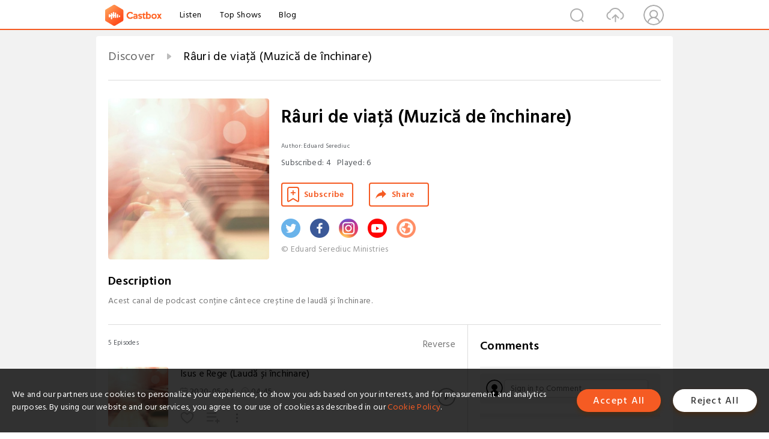

--- FILE ---
content_type: text/html; charset=utf-8
request_url: https://castbox.fm/channel/id2830756
body_size: 7532
content:
<!DOCTYPE html>
<html lang="en">
<head>
  <meta charset="utf-8">
  <title>Râuri de viață (Muzică de închinare) | Listen Free on Castbox.</title>
  <link rel="canonical" href="https://castbox.fm/channel/R%C3%A2uri-de-via%C8%9B%C4%83-(Muzic%C4%83-de-%C3%AEnchinare)-id2830756" >
  <link rel="amphtml" href="https://castbox.fm/channel/R%C3%A2uri-de-via%C8%9B%C4%83-(Muzic%C4%83-de-%C3%AEnchinare)-id2830756?amp=1" >
  <link rel="dns-prefetch" href="https//s3.castbox.fm">
  <link rel="dns-prefetch" href="https//everest.castbox.fm">
  <link rel="dns-prefetch" href="https//data.castbox.fm">
  <meta http-equiv="X-UA-Compatible" content="IE=edge,chrome=1">
  <meta name="viewport" content="width=device-width, initial-scale=1, user-scalable=no" >
  
  <link rel="icon" href="https://s3.castbox.fm/app/castbox/static/images/logo_120.png" type="image/x-icon">
  <meta name="apple-mobile-web-app-title" content="Castbox">
  <meta name="apple-mobile-web-app-capable" content="yes">
  <meta name="twitter:site" content="@CastBox_FM" >
  <meta name="twitter:creator" content="@CastBox_FM">
  <meta name="twitter:domain" content="castbox.fm">
  <meta name="twitter:card" content="summary" ><meta property="og:image:width" content="600" ><meta property="og:image:height" content="600" >
  <meta property="twitter:title" content="Râuri de viață (Muzică de închinare) | Listen Free on Castbox." >
  <meta property="twitter:image" content="https://is1-ssl.mzstatic.com/image/thumb/Podcasts211/v4/bd/cb/87/bdcb8774-f446-06c4-3142-98bd68e767fe/mza_18173823600860367961.jpg/400x400bb.jpg" >
  <meta property="twitter:description" content="Acest canal de podcast conține cântece creștine de laudă și închinare.Millions of podcasts for all topics. Listen to the best free podcast on Android, A..." >
  <meta property="al:ios:url" content="castbox://channel/R%C3%A2uri-de-via%C8%9B%C4%83-(Muzic%C4%83-de-%C3%AEnchinare)-id2830756" >
  <meta property="al:ios:app_store_id" content="1100218439" >
  <meta property="al:ios:app_name" content="Castbox" >
  <meta property="al:android:url" content="castbox://channel/R%C3%A2uri-de-via%C8%9B%C4%83-(Muzic%C4%83-de-%C3%AEnchinare)-id2830756" >
  <meta property="al:android:package" content="fm.castbox.audiobook.radio.podcast" >
  <meta property="al:android:app_name" content="Castbox" >
  <meta property="al:web:url" content="https://castbox.fm/channel/R%C3%A2uri-de-via%C8%9B%C4%83-(Muzic%C4%83-de-%C3%AEnchinare)-id2830756" >
  <meta property="fb:app_id" content="1840752496197771" >
  <meta property="og:type" content="article" >
  <meta property="og:site_name" content="Castbox" />
  <meta property="og:url" content="https://castbox.fm/channel/R%C3%A2uri-de-via%C8%9B%C4%83-(Muzic%C4%83-de-%C3%AEnchinare)-id2830756" >
  <meta property="og:image" content="https://is1-ssl.mzstatic.com/image/thumb/Podcasts211/v4/bd/cb/87/bdcb8774-f446-06c4-3142-98bd68e767fe/mza_18173823600860367961.jpg/400x400bb.jpg" >
  <meta property="og:title" content="Râuri de viață (Muzică de închinare) | Listen Free on Castbox." >
  <meta property="og:description" content="Acest canal de podcast conține cântece creștine de laudă și închinare.Millions of podcasts for all topics. Listen to the best free podcast on Android, A..." >
  <meta property="twitter:app:id:iphone" content="1243410543">
  <meta property="twitter:app:id:googleplay" content="fm.castbox.audiobook.radio.podcast">
  <meta name="description" content="Acest canal de podcast conține cântece creștine de laudă și închinare.Millions of podcasts for all topics. Listen to the best free podcast on Android, A..." >
  <meta name="keywords" content="Râuri de viață (Muzică de închinare) podcast, ungere, lauda, muzica, prezenta lui Dumnezeu, Religion & Spirituality, Christianity, Music, lauda si inchinare, inchinare" >
  <meta name="theme-color" content="rgba(170,170,158,1)" />
  <link rel="search" type="application/opensearchdescription+xml" href="https://castbox.fm/opensearch.xml" title="Castbox">
  <script type="application/ld+json">
{"@context":"http://schema.org","@type":"BreadcrumbList","itemListElement":[{"@type":"ListItem","position":1,"item":{"@id":"https://castbox.fm/home","name":"Channels","image":"https://s3.castbox.fm/app/castbox/static/images/logo.png"}},{"@type":"ListItem","position":2,"item":{"@id":"/channel/R%C3%A2uri-de-via%C8%9B%C4%83-(Muzic%C4%83-de-%C3%AEnchinare)-id2830756","name":"Râuri de viață (Muzică de închinare)","image":"https://is1-ssl.mzstatic.com/image/thumb/Podcasts211/v4/bd/cb/87/bdcb8774-f446-06c4-3142-98bd68e767fe/mza_18173823600860367961.jpg/400x400bb.jpg"}}]}
</script>
  <link href="https://fonts.googleapis.com/css?family=Hind+Siliguri:300,400,500,600" rel="stylesheet"><link rel="stylesheet" type="text/css" href="https://s3.castbox.fm/app/castbox/static/css/slick.min.css" >
  
  <link rel="manifest" id="pwaLink" href="/api/pwa/manifest.json?cid=2830756">
  
  
  <script type='text/javascript'>
    if (document.documentElement.clientWidth <= 720) {
      document.documentElement.style.fontSize = document.documentElement.clientWidth / 7.2 + 'px'
    } else {
      document.documentElement.style.fontSize = '100px'
    }
    window.onloadcallback=function(){}
  </script>
  
  <link data-chunk="global" rel="stylesheet" href="https://s3.castbox.fm/webstatic/css/vendors~global.96c36ed4.chunk.css">
<link data-chunk="global" rel="stylesheet" href="https://s3.castbox.fm/webstatic/css/global.c7478bb9.chunk.css">
<link data-chunk="castbox.main" rel="stylesheet" href="https://s3.castbox.fm/webstatic/css/castbox.main.ed6e5c24.chunk.css">
<link data-chunk="ep" rel="stylesheet" href="https://s3.castbox.fm/webstatic/css/ep.fe499db8.chunk.css">
<link data-chunk="ch" rel="stylesheet" href="https://s3.castbox.fm/webstatic/css/ch.5b8889a4.chunk.css">
</head>
<body>
  <div id="root"><div class="castboxGlobal"><div style="width:0;height:0"><audio style="width:100%;height:100%" preload="auto"></audio></div><div class="castboxMain"><div class="mainBox"><div id="castboxHeader"><div class="castboxHeaderContainer"><div class="nav-item left navLogo"><a href="/"><img class="logoTextCover" src="https://s3.castbox.fm/webstatic/images/navLogo.c3d5a81b.png"/></a><a class="nav-item link" href="/home">Listen</a><a class="nav-item link" href="/categories/0">Top Shows</a><a class="nav-item link" href="/blog">Blog</a></div><div><div class="nav-item right topUserNav"><div class="userNav right"><div class="userNav-icon"><img class="userNav-img" src="https://s3.castbox.fm/webstatic/images/userIcon.06c408dc.png"/></div></div></div><div class="nav-item right upload"><a href="/creator/upload"><img class="img" src="https://s3.castbox.fm/webstatic/images/upload_icon.521c956a.png"/></a></div><div class="nav-item right search"><img class="img" src="https://s3.castbox.fm/webstatic/images/search_icon.3958760d.png"/></div></div></div></div><div style="padding-bottom:10px;min-height:100vh" id="childrenBox" class="childrenBox"><div class="topCon"></div><div class="topLeftCon"></div><div class="topRightCon"></div><div class="clearfix childContent" id="trackList"><div style="text-align:left" class="guru-breadcrumb"><span class="guru-breadcrumb-item"><span style="max-width:80%" class="breadcrumb-text"><a href="/home">Discover</a></span><img class="breadcrumbImage" src="[data-uri]"/></span><span class="guru-breadcrumb-item active"><span style="max-width:80%" class="breadcrumb-text">Râuri de viață (Muzică de închinare)</span></span></div><div class="ch_feed"><div class="ch_feed-top clearfix"><div class="ch_feed-cover" data-ch-id="66ef19896d33f23d2f1580d6dde6556ba101db19"><div style="display:inline-block;height:100%;width:100%;overflow:hidden;border-radius:4px;background-color:#A9B8AD" class="coverImgContainer"><img style="display:inline-block;opacity:1;width:100%;height:100%" src="https://is1-ssl.mzstatic.com/image/thumb/Podcasts211/v4/bd/cb/87/bdcb8774-f446-06c4-3142-98bd68e767fe/mza_18173823600860367961.jpg/400x400bb.jpg" class="img" alt="Râuri de viață (Muzică de închinare)" title="Râuri de viață (Muzică de închinare)"/></div></div><div class="ch_feed_info"><h1 title="Râuri de viață (Muzică de închinare)" class="ch_feed_info_title"><div id="box-pro-ellipsis-176957592327682" class="box-ellipsis box-ellipsis-lineClamp"><style>#box-pro-ellipsis-176957592327682{-webkit-line-clamp:2;}</style><span>Râuri de viață (Muzică de închinare)</span></div></h1><div class="channelInfo"><p class="author">Author<!-- -->: <!-- -->Eduard Serediuc</p><span class="count sub_count">Subscribed<!-- -->:<!-- --> <!-- -->4</span><span class="count play_count">Played<!-- -->:<!-- --> <!-- -->6</span></div><div class="funcBtn"><div style="display:inline-block" class=""><div class="subscribeBtn">Subscribe</div></div><span><div class="sharePageBtn">Share</div></span></div><div class="ch_feed-socials"><a rel="nofollow" target="_blank" href="https://twitter.com/eserediucmro"><img class="ch_feed-socials-item" src="https://s3.castbox.fm/webstatic/images/twitter.b3173321.png"/></a><a rel="nofollow" target="_blank" href="https://www.facebook.com/eserediucmro"><img class="ch_feed-socials-item" src="https://s3.castbox.fm/webstatic/images/facebook.db794bac.png"/></a><a rel="nofollow" target="_blank" href="https://www.instagram.com/eserediucmro"><img class="ch_feed-socials-item" src="https://s3.castbox.fm/webstatic/images/instagram.689928b5.png"/></a><a rel="nofollow" target="_blank" href="https://www.youtube.com/channel/UCrs0N2HAd_SjdS4RGYrFBiQ"><img class="ch_feed-socials-item" src="https://s3.castbox.fm/webstatic/images/youtube.f041f131.png"/></a><a rel="nofollow" target="_blank" href="https://eserediuc.com"><img class="ch_feed-socials-item" src="https://s3.castbox.fm/webstatic/images/homelink.fb715380.png"/></a></div><div class="ch_feed-copyright">© Eduard Serediuc Ministries</div><p class="des-title">Description</p><div class="des-con"><div>Acest canal de podcast conține cântece creștine de laudă și închinare.</div></div></div></div><div><div style="display:none"></div></div></div><div class="leftContainer"><div class="main"><div class="topRow clearfix"><div class="con"><div class="trackListCon"><div class="clearfix"><div class="trackListCon_title">5<!-- --> Episodes</div><div class="right funcBtn"><span class="funcBtn-item">Reverse</span></div></div><div id="trackListCon_list" class="trackListCon_list"><div><section class="episodeRow opacityinAnimate"><div class="ep-item"><div class="ep-item-cover"><a href="/episode/Isus-e-Rege-(Laudă-și-închinare)-id2830756-id259275497"><div style="display:inline-block;height:100%;width:100%;overflow:hidden;border-radius:4px;background-color:#A9B8AD" class="coverImgContainer"><img style="display:inline-block;opacity:1;width:100%;height:100%" src="https://is1-ssl.mzstatic.com/image/thumb/Podcasts211/v4/bd/cb/87/bdcb8774-f446-06c4-3142-98bd68e767fe/mza_18173823600860367961.jpg/400x400bb.jpg" class="image" alt="Isus e Rege (Laudă și închinare)" title="Isus e Rege (Laudă și închinare)"/></div></a></div><div class="ep-item-con"><a href="/episode/Isus-e-Rege-(Laudă-și-închinare)-id2830756-id259275497"><p title="Isus e Rege (Laudă și închinare)" class="ep-item-con-title"><span class="ellipsis" style="display:inline-block">Isus e Rege (Laudă și închinare)</span></p></a><p class="ep-item-con-des"><span class="item icon date">2020-05-04</span><span class="item icon time">04:45</span><span class="item"></span></p><div class="ep-item-con-btns"><p class="btn-item like"></p><span class="btn-item add-2epl"><div class="playlists-modal"><div class="playlists-modal-target"><div class="add-2epl-btn"></div></div></div></span><span class="btn-item add-2epl more-point"><div class="playlists-modal"><div class="playlists-modal-target"><div class="add-2epl-btn epl-more-action"></div></div></div></span></div></div><div class="ep-item-ctrls"><a class="ctrlItem play" href="/episode/Isus-e-Rege-(Laudă-și-închinare)-id2830756-id259275497"></a></div></div><div class="audiobox"></div><div class="ep-item-desmodal"><div class="ep-item-desmodal-con"></div></div></section><section class="episodeRow opacityinAnimate"><div class="ep-item"><div class="ep-item-cover"><a href="/episode/Sesiunea-1---Laudă-și-închinare-acustică-id2830756-id259275494"><div style="display:inline-block;height:100%;width:100%;overflow:hidden;border-radius:4px;background-color:#A9B8AD" class="coverImgContainer"><img style="display:inline-block;opacity:1;width:100%;height:100%" src="https://is1-ssl.mzstatic.com/image/thumb/Podcasts211/v4/bd/cb/87/bdcb8774-f446-06c4-3142-98bd68e767fe/mza_18173823600860367961.jpg/400x400bb.jpg" class="image" alt="Sesiunea 1 - Laudă și închinare acustică" title="Sesiunea 1 - Laudă și închinare acustică"/></div></a></div><div class="ep-item-con"><a href="/episode/Sesiunea-1---Laudă-și-închinare-acustică-id2830756-id259275494"><p title="Sesiunea 1 - Laudă și închinare acustică" class="ep-item-con-title"><span class="ellipsis" style="display:inline-block">Sesiunea 1 - Laudă și închinare acustică</span></p></a><p class="ep-item-con-des"><span class="item icon date">2020-05-04</span><span class="item icon time">21:31</span><span class="item"></span></p><div class="ep-item-con-btns"><p class="btn-item like"></p><span class="btn-item add-2epl"><div class="playlists-modal"><div class="playlists-modal-target"><div class="add-2epl-btn"></div></div></div></span><span class="btn-item add-2epl more-point"><div class="playlists-modal"><div class="playlists-modal-target"><div class="add-2epl-btn epl-more-action"></div></div></div></span></div></div><div class="ep-item-ctrls"><a class="ctrlItem play" href="/episode/Sesiunea-1---Laudă-și-închinare-acustică-id2830756-id259275494"></a></div></div><div class="audiobox"></div><div class="ep-item-desmodal"><div class="ep-item-desmodal-con"></div></div></section><section class="episodeRow opacityinAnimate"><div class="ep-item"><div class="ep-item-cover"><a href="/episode/Ești-aici-(Laudă-și-închinare)-id2830756-id259275493"><div style="display:inline-block;height:100%;width:100%;overflow:hidden;border-radius:4px;background-color:#A9B8AD" class="coverImgContainer"><img style="display:inline-block;opacity:1;width:100%;height:100%" src="https://is1-ssl.mzstatic.com/image/thumb/Podcasts211/v4/bd/cb/87/bdcb8774-f446-06c4-3142-98bd68e767fe/mza_18173823600860367961.jpg/400x400bb.jpg" class="image" alt="Ești aici (Laudă și închinare)" title="Ești aici (Laudă și închinare)"/></div></a></div><div class="ep-item-con"><a href="/episode/Ești-aici-(Laudă-și-închinare)-id2830756-id259275493"><p title="Ești aici (Laudă și închinare)" class="ep-item-con-title"><span class="ellipsis" style="display:inline-block">Ești aici (Laudă și închinare)</span></p></a><p class="ep-item-con-des"><span class="item icon date">2020-05-04</span><span class="item icon time">05:21</span><span class="item"></span></p><div class="ep-item-con-btns"><p class="btn-item like"></p><span class="btn-item add-2epl"><div class="playlists-modal"><div class="playlists-modal-target"><div class="add-2epl-btn"></div></div></div></span><span class="btn-item add-2epl more-point"><div class="playlists-modal"><div class="playlists-modal-target"><div class="add-2epl-btn epl-more-action"></div></div></div></span></div></div><div class="ep-item-ctrls"><a class="ctrlItem play" href="/episode/Ești-aici-(Laudă-și-închinare)-id2830756-id259275493"></a></div></div><div class="audiobox"></div><div class="ep-item-desmodal"><div class="ep-item-desmodal-con"></div></div></section><section class="episodeRow opacityinAnimate"><div class="ep-item"><div class="ep-item-cover"><a href="/episode/Nu-e-munte-prea-mare-(Laudă-și-închinare)-id2830756-id259275492"><div style="display:inline-block;height:100%;width:100%;overflow:hidden;border-radius:4px;background-color:#A9B8AD" class="coverImgContainer"><img style="display:inline-block;opacity:1;width:100%;height:100%" src="https://is1-ssl.mzstatic.com/image/thumb/Podcasts211/v4/bd/cb/87/bdcb8774-f446-06c4-3142-98bd68e767fe/mza_18173823600860367961.jpg/400x400bb.jpg" class="image" alt="Nu e munte prea mare (Laudă și închinare)" title="Nu e munte prea mare (Laudă și închinare)"/></div></a></div><div class="ep-item-con"><a href="/episode/Nu-e-munte-prea-mare-(Laudă-și-închinare)-id2830756-id259275492"><p title="Nu e munte prea mare (Laudă și închinare)" class="ep-item-con-title"><span class="ellipsis" style="display:inline-block">Nu e munte prea mare (Laudă și închinare)</span></p></a><p class="ep-item-con-des"><span class="item icon date">2020-05-04</span><span class="item icon time">05:44</span><span class="item"></span></p><div class="ep-item-con-btns"><p class="btn-item like"></p><span class="btn-item add-2epl"><div class="playlists-modal"><div class="playlists-modal-target"><div class="add-2epl-btn"></div></div></div></span><span class="btn-item add-2epl more-point"><div class="playlists-modal"><div class="playlists-modal-target"><div class="add-2epl-btn epl-more-action"></div></div></div></span></div></div><div class="ep-item-ctrls"><a class="ctrlItem play" href="/episode/Nu-e-munte-prea-mare-(Laudă-și-închinare)-id2830756-id259275492"></a></div></div><div class="audiobox"></div><div class="ep-item-desmodal"><div class="ep-item-desmodal-con"></div></div></section><section class="episodeRow opacityinAnimate"><div class="ep-item"><div class="ep-item-cover"><a href="/episode/Abba%2C-Tatăl-meu-(Laudă-și-închinare)-id2830756-id259275491"><div style="display:inline-block;height:100%;width:100%;overflow:hidden;border-radius:4px;background-color:#A9B8AD" class="coverImgContainer"><img style="display:inline-block;opacity:1;width:100%;height:100%" src="https://is1-ssl.mzstatic.com/image/thumb/Podcasts211/v4/bd/cb/87/bdcb8774-f446-06c4-3142-98bd68e767fe/mza_18173823600860367961.jpg/400x400bb.jpg" class="image" alt="Abba, Tatăl meu (Laudă și închinare)" title="Abba, Tatăl meu (Laudă și închinare)"/></div></a></div><div class="ep-item-con"><a href="/episode/Abba%2C-Tatăl-meu-(Laudă-și-închinare)-id2830756-id259275491"><p title="Abba, Tatăl meu (Laudă și închinare)" class="ep-item-con-title"><span class="ellipsis" style="display:inline-block">Abba, Tatăl meu (Laudă și închinare)</span></p></a><p class="ep-item-con-des"><span class="item icon date">2020-05-04</span><span class="item icon time">05:38</span><span class="item"></span></p><div class="ep-item-con-btns"><p class="btn-item like"></p><span class="btn-item add-2epl"><div class="playlists-modal"><div class="playlists-modal-target"><div class="add-2epl-btn"></div></div></div></span><span class="btn-item add-2epl more-point"><div class="playlists-modal"><div class="playlists-modal-target"><div class="add-2epl-btn epl-more-action"></div></div></div></span></div></div><div class="ep-item-ctrls"><a class="ctrlItem play" href="/episode/Abba%2C-Tatăl-meu-(Laudă-și-închinare)-id2830756-id259275491"></a></div></div><div class="audiobox"></div><div class="ep-item-desmodal"><div class="ep-item-desmodal-con"></div></div></section></div></div></div><div><a class="A_link" href="/channel/id2830756?skip=0&amp;limit=15">See More</a></div></div></div></div></div><div class="rightContainer"><div class="rightContainer-item"><div id="comments" class="commentList"><div class="commentList-title"><span>Comments<!-- --> </span></div><div class="addComment clearfix"><form class="addCommentForm"><div class="commentInputBox"><input type="text" value="" class="commentInputBox-input" placeholder="Sign in to Comment"/><input type="submit" style="display:none"/></div><div class="userCover"><div style="display:inline-block;height:100%;width:100%;overflow:hidden;border-radius:4px;background-color:#A9B8AD" class="coverImgContainer"><img style="display:inline-block;opacity:1;width:100%;height:100%" src="[data-uri]" class="userCover-img"/></div></div></form></div><div class="commentList-box"><div style="overflow-y:scroll" class="commentListCon"><div></div></div></div></div></div><div class="rightContainer-item adBanner fadeInUp animated"><div style="display:none"></div></div><div class="footer-wrapper "><div class="rightContainer-item downloadPlay"><div class="downloadPlay-title-empty"></div><div class="downloadPlay-item clearfix google"><div class="link"><a target="_black" href="https://play.google.com/store/apps/details?id=fm.castbox.audiobook.radio.podcast&amp;referrer=utm_source%3Dcastbox_web%26utm_medium%3Dlink%26utm_campaign%3Dweb_right_bar%26utm_content%3D"><img style="width:100%" class="store" src="https://s3.castbox.fm/fa/00/5a/19fd024f1fa0d92ce80cd72cfe.png" alt="Google Play" title="Google Play"/></a></div><div class="text">Download from Google Play</div></div><div class="downloadPlay-item clearfix google"><div class="link"><a target="_black" href="https://itunes.apple.com/app/castbox-radio/id1243410543?pt=118301901&amp;mt=8&amp;ct=web_right_bar"><img style="width:100%" class="store" src="https://s3.castbox.fm/8a/81/60/605a1c40698998c6ff2ba624ea.png" alt="Castbox" title="App Store"/></a></div><div class="text">Download from App Store</div></div></div><div class="rightFooter rightContainer-item clearfix"><ul class="footerLinks"><li class="footerLinks-item"><a href="https://helpcenter.castbox.fm/portal/kb">FAQs</a></li></ul><div class="footerCounrtySel"><div><div class="footer_select_country"><img class="countryCover" src="/app/castbox/static/images/flags/us.svg" alt="us"/><span class="countryName">United States</span></div></div></div></div></div></div></div></div><div class="mainBoxFooter"></div></div></div><div class="Toastify"></div></div></div>
  <script>
    window.__INITIAL_STATE__ = "%7B%22castbox%22%3A%7B%22listIsEnd%22%3A-1%2C%22navIsShow%22%3Afalse%2C%22summary%22%3A%5B%5D%2C%22genreInfo%22%3A%5B%5D%2C%22subCategories%22%3A%7B%7D%2C%22publisherList%22%3A%7B%22list%22%3A%5B%5D%2C%22category%22%3A%7B%7D%7D%2C%22genreList%22%3A%7B%22list%22%3A%5B%5D%2C%22category%22%3A%7B%7D%7D%2C%22episodeList%22%3A%7B%22list%22%3A%5B%5D%2C%22loading%22%3Afalse%2C%22hasMore%22%3Atrue%2C%22category%22%3A%7B%7D%7D%2C%22trendList%22%3A%7B%22list%22%3A%5B%5D%2C%22loading%22%3Afalse%2C%22hasMore%22%3Atrue%7D%2C%22netList%22%3A%5B%5D%2C%22search%22%3A%7B%22isFetch%22%3Afalse%2C%22fetchOver%22%3Afalse%2C%22list%22%3A%5B%5D%7D%2C%22searchType%22%3A%22Channel%22%2C%22topPodcasts%22%3A%5B%5D%2C%22features%22%3A%5B%5D%2C%22recommendations%22%3A%5B%5D%2C%22keywords%22%3A%5B%5D%2C%22religions%22%3A%5B%5D%2C%22themeColor%22%3A%22rgba(170%2C170%2C158%2C1)%22%7D%2C%22ch%22%3A%7B%22chInfo%22%3A%7B%22uid%22%3A%22c72693a6f6294abe8f35d6c1e0e60d30%22%2C%22episode_count%22%3A5%2C%22x_play_base%22%3A0%2C%22stat_cover_ext_color%22%3Atrue%2C%22keywords%22%3A%5B%22ungere%22%2C%22lauda%22%2C%22muzica%22%2C%22prezenta%20lui%20Dumnezeu%22%2C%22Religion%20%26%20Spirituality%22%2C%22Christianity%22%2C%22Music%22%2C%22lauda%20si%20inchinare%22%2C%22inchinare%22%5D%2C%22cover_ext_color%22%3A%22-5592418%22%2C%22mongo_id%22%3A%225eb0dcc7a8c49baf603012d8%22%2C%22show_id%22%3A%225eb0dcc7a8c49baf603012d8%22%2C%22copyright%22%3A%22Eduard%20Serediuc%20Ministries%22%2C%22author%22%3A%22Eduard%20Serediuc%22%2C%22is_key_channel%22%3Atrue%2C%22audiobook_categories%22%3A%5B%5D%2C%22user_info%22%3A%7B%22suid%22%3A16197881%2C%22picture_url%22%3A%22https%3A%2F%2Flh3.googleusercontent.com%2Fa%2FACg8ocLtH_DXDjLmkx1Q3NXKCueVvlptavMCd4R3lWNi4GJZ8q5Av4AL%3Ds96-c%22%2C%22email%22%3A%22eserediucm%40gmail.com%22%2C%22name%22%3A%22Eduard%20Serediuc%20Ministries%22%2C%22uid%22%3A%22c72693a6f6294abe8f35d6c1e0e60d30%22%7D%2C%22comment_count%22%3A0%2C%22website%22%3A%22https%3A%2F%2Feserediuc.com%22%2C%22rss_url%22%3A%22https%3A%2F%2Ffeeds.transistor.fm%2Frauri-de-via-a-muzica-de-inchinare%22%2C%22description%22%3A%22Acest%20canal%20de%20podcast%20con%C8%9Bine%20c%C3%A2ntece%20cre%C8%99tine%20de%20laud%C4%83%20%C8%99i%20%C3%AEnchinare.%22%2C%22tags%22%3A%5B%22evst-user-add%22%2C%22evst-review-passed%22%2C%22from-itunes%22%5D%2C%22editable%22%3Atrue%2C%22play_count%22%3A6%2C%22link%22%3A%22https%3A%2F%2Feserediuc.com%22%2C%22twitter_names%22%3A%5B%22eserediucmro%22%5D%2C%22categories%22%3A%5B10083%2C10085%2C10071%2C10009%2C10011%5D%2C%22x_subs_base%22%3A0%2C%22small_cover_url%22%3A%22https%3A%2F%2Fis1-ssl.mzstatic.com%2Fimage%2Fthumb%2FPodcasts211%2Fv4%2Fbd%2Fcb%2F87%2Fbdcb8774-f446-06c4-3142-98bd68e767fe%2Fmza_18173823600860367961.jpg%2F200x200bb.jpg%22%2C%22big_cover_url%22%3A%22https%3A%2F%2Fis1-ssl.mzstatic.com%2Fimage%2Fthumb%2FPodcasts211%2Fv4%2Fbd%2Fcb%2F87%2Fbdcb8774-f446-06c4-3142-98bd68e767fe%2Fmza_18173823600860367961.jpg%2F600x600bb.jpg%22%2C%22language%22%3A%22ro-ro%22%2C%22cid%22%3A2830756%2C%22latest_eid%22%3A259275497%2C%22release_date%22%3A%222024-02-09T20%3A09%3A20Z%22%2C%22title%22%3A%22R%C3%A2uri%20de%20via%C8%9B%C4%83%20(Muzic%C4%83%20de%20%C3%AEnchinare)%22%2C%22uri%22%3A%22%2Fch%2F2830756%22%2C%22https_cover_url%22%3A%22https%3A%2F%2Fis1-ssl.mzstatic.com%2Fimage%2Fthumb%2FPodcasts211%2Fv4%2Fbd%2Fcb%2F87%2Fbdcb8774-f446-06c4-3142-98bd68e767fe%2Fmza_18173823600860367961.jpg%2F400x400bb.jpg%22%2C%22channel_type%22%3A%22private%22%2C%22channel_id%22%3A%2266ef19896d33f23d2f1580d6dde6556ba101db19%22%2C%22sub_count%22%3A4%2C%22internal_product_id%22%3A%22cb.ch.2830756%22%2C%22social%22%3A%7B%22website%22%3A%22https%3A%2F%2Feserediuc.com%22%2C%22youtube%22%3A%5B%7B%22name%22%3A%22channel%2FUCrs0N2HAd_SjdS4RGYrFBiQ%22%7D%5D%2C%22twitter%22%3A%5B%7B%22name%22%3A%22eserediucmro%22%7D%5D%2C%22facebook%22%3A%5B%7B%22name%22%3A%22eserediucmro%22%7D%5D%2C%22instagram%22%3A%5B%7B%22name%22%3A%22eserediucmro%22%7D%5D%7D%2C%22cover_web%22%3A%22https%3A%2F%2Fis1-ssl.mzstatic.com%2Fimage%2Fthumb%2FPodcasts211%2Fv4%2Fbd%2Fcb%2F87%2Fbdcb8774-f446-06c4-3142-98bd68e767fe%2Fmza_18173823600860367961.jpg%2F400x400bb.jpg%22%7D%2C%22overview%22%3A%7B%22latest_eid%22%3A259275497%2C%22sort_by%22%3A%22default%22%2C%22sort_order%22%3A0%2C%22cid%22%3A2830756%2C%22eids%22%3A%5B259275497%2C259275494%2C259275493%2C259275492%2C259275491%5D%7D%2C%22eps%22%3A%5B%7B%22website%22%3A%22https%3A%2F%2Fshare.transistor.fm%2Fs%2F9acc4cdf%22%2C%22cid%22%3A2830756%2C%22description%22%3A%22%22%2C%22ep_desc_url%22%3A%22https%3A%2F%2Fcastbox.fm%2Fapp%2Fdes%2Fep%3Feid%3D259275497%22%2C%22internal_product_id%22%3A%22cb.ep.259275497%22%2C%22private%22%3Afalse%2C%22episode_id%22%3A%2266ef19896d33f23d2f1580d6dde6556ba101db19-d11b4ee729e2b56c8782f22b3670cb6204858af6%22%2C%22play_count%22%3A1%2C%22like_count%22%3A0%2C%22video%22%3A0%2C%22cover_url%22%3A%22https%3A%2F%2Fis1-ssl.mzstatic.com%2Fimage%2Fthumb%2FPodcasts211%2Fv4%2Fbd%2Fcb%2F87%2Fbdcb8774-f446-06c4-3142-98bd68e767fe%2Fmza_18173823600860367961.jpg%2F400x400bb.jpg%22%2C%22duration%22%3A285000%2C%22download_count%22%3A0%2C%22size%22%3A11516240%2C%22small_cover_url%22%3A%22https%3A%2F%2Fis1-ssl.mzstatic.com%2Fimage%2Fthumb%2FPodcasts211%2Fv4%2Fbd%2Fcb%2F87%2Fbdcb8774-f446-06c4-3142-98bd68e767fe%2Fmza_18173823600860367961.jpg%2F200x200bb.jpg%22%2C%22big_cover_url%22%3A%22https%3A%2F%2Fis1-ssl.mzstatic.com%2Fimage%2Fthumb%2FPodcasts211%2Fv4%2Fbd%2Fcb%2F87%2Fbdcb8774-f446-06c4-3142-98bd68e767fe%2Fmza_18173823600860367961.jpg%2F600x600bb.jpg%22%2C%22author%22%3A%22Eduard%20Serediuc%22%2C%22url%22%3A%22https%3A%2F%2Fmedia.transistor.fm%2F9acc4cdf%2Ff52a7935.mp3%22%2C%22release_date%22%3A%222020-05-04T22%3A00%3A00Z%22%2C%22title%22%3A%22Isus%20e%20Rege%20(Laud%C4%83%20%C8%99i%20%C3%AEnchinare)%22%2C%22channel_id%22%3A%2266ef19896d33f23d2f1580d6dde6556ba101db19%22%2C%22comment_count%22%3A0%2C%22eid%22%3A259275497%2C%22urls%22%3A%5B%22https%3A%2F%2Fmedia.transistor.fm%2F9acc4cdf%2Ff52a7935.mp3%22%5D%7D%2C%7B%22website%22%3A%22https%3A%2F%2Fshare.transistor.fm%2Fs%2F49c3ca66%22%2C%22cid%22%3A2830756%2C%22description%22%3A%22%22%2C%22ep_desc_url%22%3A%22https%3A%2F%2Fcastbox.fm%2Fapp%2Fdes%2Fep%3Feid%3D259275494%22%2C%22internal_product_id%22%3A%22cb.ep.259275494%22%2C%22private%22%3Afalse%2C%22episode_id%22%3A%2266ef19896d33f23d2f1580d6dde6556ba101db19-0001441e27d7b81f80ec2b797467e63a5eff9dea%22%2C%22play_count%22%3A0%2C%22like_count%22%3A0%2C%22video%22%3A0%2C%22cover_url%22%3A%22https%3A%2F%2Fis1-ssl.mzstatic.com%2Fimage%2Fthumb%2FPodcasts211%2Fv4%2Fbd%2Fcb%2F87%2Fbdcb8774-f446-06c4-3142-98bd68e767fe%2Fmza_18173823600860367961.jpg%2F400x400bb.jpg%22%2C%22duration%22%3A1291000%2C%22download_count%22%3A0%2C%22size%22%3A51836824%2C%22small_cover_url%22%3A%22https%3A%2F%2Fis1-ssl.mzstatic.com%2Fimage%2Fthumb%2FPodcasts211%2Fv4%2Fbd%2Fcb%2F87%2Fbdcb8774-f446-06c4-3142-98bd68e767fe%2Fmza_18173823600860367961.jpg%2F200x200bb.jpg%22%2C%22big_cover_url%22%3A%22https%3A%2F%2Fis1-ssl.mzstatic.com%2Fimage%2Fthumb%2FPodcasts211%2Fv4%2Fbd%2Fcb%2F87%2Fbdcb8774-f446-06c4-3142-98bd68e767fe%2Fmza_18173823600860367961.jpg%2F600x600bb.jpg%22%2C%22author%22%3A%22Eduard%20Serediuc%22%2C%22url%22%3A%22https%3A%2F%2Fmedia.transistor.fm%2F49c3ca66%2Fa6cd2977.mp3%22%2C%22release_date%22%3A%222020-05-04T07%3A00%3A00Z%22%2C%22title%22%3A%22Sesiunea%201%20-%20Laud%C4%83%20%C8%99i%20%C3%AEnchinare%20acustic%C4%83%22%2C%22channel_id%22%3A%2266ef19896d33f23d2f1580d6dde6556ba101db19%22%2C%22comment_count%22%3A0%2C%22eid%22%3A259275494%2C%22urls%22%3A%5B%22https%3A%2F%2Fmedia.transistor.fm%2F49c3ca66%2Fa6cd2977.mp3%22%5D%7D%2C%7B%22website%22%3A%22https%3A%2F%2Fshare.transistor.fm%2Fs%2F7eecc0e8%22%2C%22cid%22%3A2830756%2C%22description%22%3A%22%22%2C%22ep_desc_url%22%3A%22https%3A%2F%2Fcastbox.fm%2Fapp%2Fdes%2Fep%3Feid%3D259275493%22%2C%22internal_product_id%22%3A%22cb.ep.259275493%22%2C%22private%22%3Afalse%2C%22episode_id%22%3A%2266ef19896d33f23d2f1580d6dde6556ba101db19-2724198c14678d2064e84f5d0c6a93fe4bd83007%22%2C%22play_count%22%3A0%2C%22like_count%22%3A0%2C%22video%22%3A0%2C%22cover_url%22%3A%22https%3A%2F%2Fis1-ssl.mzstatic.com%2Fimage%2Fthumb%2FPodcasts211%2Fv4%2Fbd%2Fcb%2F87%2Fbdcb8774-f446-06c4-3142-98bd68e767fe%2Fmza_18173823600860367961.jpg%2F400x400bb.jpg%22%2C%22duration%22%3A321000%2C%22download_count%22%3A0%2C%22size%22%3A12957895%2C%22small_cover_url%22%3A%22https%3A%2F%2Fis1-ssl.mzstatic.com%2Fimage%2Fthumb%2FPodcasts211%2Fv4%2Fbd%2Fcb%2F87%2Fbdcb8774-f446-06c4-3142-98bd68e767fe%2Fmza_18173823600860367961.jpg%2F200x200bb.jpg%22%2C%22big_cover_url%22%3A%22https%3A%2F%2Fis1-ssl.mzstatic.com%2Fimage%2Fthumb%2FPodcasts211%2Fv4%2Fbd%2Fcb%2F87%2Fbdcb8774-f446-06c4-3142-98bd68e767fe%2Fmza_18173823600860367961.jpg%2F600x600bb.jpg%22%2C%22author%22%3A%22Eduard%20Serediuc%22%2C%22url%22%3A%22https%3A%2F%2Fmedia.transistor.fm%2F7eecc0e8%2F9fd3f6b8.mp3%22%2C%22release_date%22%3A%222020-05-04T07%3A00%3A00Z%22%2C%22title%22%3A%22E%C8%99ti%20aici%20(Laud%C4%83%20%C8%99i%20%C3%AEnchinare)%22%2C%22channel_id%22%3A%2266ef19896d33f23d2f1580d6dde6556ba101db19%22%2C%22comment_count%22%3A0%2C%22eid%22%3A259275493%2C%22urls%22%3A%5B%22https%3A%2F%2Fmedia.transistor.fm%2F7eecc0e8%2F9fd3f6b8.mp3%22%5D%7D%2C%7B%22website%22%3A%22https%3A%2F%2Fshare.transistor.fm%2Fs%2Fe5e21357%22%2C%22cid%22%3A2830756%2C%22description%22%3A%22%22%2C%22ep_desc_url%22%3A%22https%3A%2F%2Fcastbox.fm%2Fapp%2Fdes%2Fep%3Feid%3D259275492%22%2C%22internal_product_id%22%3A%22cb.ep.259275492%22%2C%22private%22%3Afalse%2C%22episode_id%22%3A%2266ef19896d33f23d2f1580d6dde6556ba101db19-03979a25cebb2df3661f2393bc79b82f4f4d820f%22%2C%22play_count%22%3A1%2C%22like_count%22%3A0%2C%22video%22%3A0%2C%22cover_url%22%3A%22https%3A%2F%2Fis1-ssl.mzstatic.com%2Fimage%2Fthumb%2FPodcasts211%2Fv4%2Fbd%2Fcb%2F87%2Fbdcb8774-f446-06c4-3142-98bd68e767fe%2Fmza_18173823600860367961.jpg%2F400x400bb.jpg%22%2C%22duration%22%3A344000%2C%22download_count%22%3A0%2C%22size%22%3A13867129%2C%22small_cover_url%22%3A%22https%3A%2F%2Fis1-ssl.mzstatic.com%2Fimage%2Fthumb%2FPodcasts211%2Fv4%2Fbd%2Fcb%2F87%2Fbdcb8774-f446-06c4-3142-98bd68e767fe%2Fmza_18173823600860367961.jpg%2F200x200bb.jpg%22%2C%22big_cover_url%22%3A%22https%3A%2F%2Fis1-ssl.mzstatic.com%2Fimage%2Fthumb%2FPodcasts211%2Fv4%2Fbd%2Fcb%2F87%2Fbdcb8774-f446-06c4-3142-98bd68e767fe%2Fmza_18173823600860367961.jpg%2F600x600bb.jpg%22%2C%22author%22%3A%22Eduard%20Serediuc%22%2C%22url%22%3A%22https%3A%2F%2Fmedia.transistor.fm%2Fe5e21357%2F4dc9b780.mp3%22%2C%22release_date%22%3A%222020-05-04T07%3A00%3A00Z%22%2C%22title%22%3A%22Nu%20e%20munte%20prea%20mare%20(Laud%C4%83%20%C8%99i%20%C3%AEnchinare)%22%2C%22channel_id%22%3A%2266ef19896d33f23d2f1580d6dde6556ba101db19%22%2C%22comment_count%22%3A0%2C%22eid%22%3A259275492%2C%22urls%22%3A%5B%22https%3A%2F%2Fmedia.transistor.fm%2Fe5e21357%2F4dc9b780.mp3%22%5D%7D%2C%7B%22website%22%3A%22https%3A%2F%2Fshare.transistor.fm%2Fs%2F6ca8e519%22%2C%22cid%22%3A2830756%2C%22description%22%3A%22%22%2C%22ep_desc_url%22%3A%22https%3A%2F%2Fcastbox.fm%2Fapp%2Fdes%2Fep%3Feid%3D259275491%22%2C%22internal_product_id%22%3A%22cb.ep.259275491%22%2C%22private%22%3Afalse%2C%22episode_id%22%3A%2266ef19896d33f23d2f1580d6dde6556ba101db19-52adeadfc2a3f4bb8abc5ef8292817060cabccc5%22%2C%22play_count%22%3A0%2C%22like_count%22%3A0%2C%22video%22%3A0%2C%22cover_url%22%3A%22https%3A%2F%2Fis1-ssl.mzstatic.com%2Fimage%2Fthumb%2FPodcasts211%2Fv4%2Fbd%2Fcb%2F87%2Fbdcb8774-f446-06c4-3142-98bd68e767fe%2Fmza_18173823600860367961.jpg%2F400x400bb.jpg%22%2C%22duration%22%3A338000%2C%22download_count%22%3A0%2C%22size%22%3A13634567%2C%22small_cover_url%22%3A%22https%3A%2F%2Fis1-ssl.mzstatic.com%2Fimage%2Fthumb%2FPodcasts211%2Fv4%2Fbd%2Fcb%2F87%2Fbdcb8774-f446-06c4-3142-98bd68e767fe%2Fmza_18173823600860367961.jpg%2F200x200bb.jpg%22%2C%22big_cover_url%22%3A%22https%3A%2F%2Fis1-ssl.mzstatic.com%2Fimage%2Fthumb%2FPodcasts211%2Fv4%2Fbd%2Fcb%2F87%2Fbdcb8774-f446-06c4-3142-98bd68e767fe%2Fmza_18173823600860367961.jpg%2F600x600bb.jpg%22%2C%22author%22%3A%22Eduard%20Serediuc%22%2C%22url%22%3A%22https%3A%2F%2Fmedia.transistor.fm%2F6ca8e519%2F23597184.mp3%22%2C%22release_date%22%3A%222020-05-04T07%3A00%3A00Z%22%2C%22title%22%3A%22Abba%2C%20Tat%C4%83l%20meu%20(Laud%C4%83%20%C8%99i%20%C3%AEnchinare)%22%2C%22channel_id%22%3A%2266ef19896d33f23d2f1580d6dde6556ba101db19%22%2C%22comment_count%22%3A0%2C%22eid%22%3A259275491%2C%22urls%22%3A%5B%22https%3A%2F%2Fmedia.transistor.fm%2F6ca8e519%2F23597184.mp3%22%5D%7D%5D%2C%22epStatusCid%22%3A-1%2C%22epStatus%22%3A%7B%7D%2C%22skip%22%3A0%2C%22limit%22%3A20%2C%22isFetching%22%3Afalse%2C%22fetchingList%22%3Afalse%2C%22fetchOver%22%3Atrue%7D%2C%22comment%22%3A%7B%22loading%22%3Afalse%2C%22comment_list%22%3A%5B%5D%2C%22_cid%22%3A2830756%2C%22_eid%22%3A%22%22%2C%22comment_count%22%3A0%7D%2C%22platForm%22%3A%7B%22isPhone%22%3Afalse%2C%22isAndroid%22%3Afalse%2C%22isMac%22%3Atrue%2C%22from%22%3A%22%22%2C%22appUa%22%3A%22%22%2C%22isBot%22%3Atrue%2C%22isDev%22%3Afalse%2C%22isIos%22%3Afalse%2C%22isKaios%22%3Afalse%2C%22country%22%3A%22us%22%2C%22isTwitterWebView%22%3Afalse%2C%22isWebView%22%3Afalse%7D%7D";
    
    window.__ISINAPP__=false
    window.__NOT_ALLOWED_COOKIES__=true
    window._COOKIES_REJECTED = false
  </script>
  <script id="__LOADABLE_REQUIRED_CHUNKS__" type="application/json">[0,4,80,2,44,3,6,10,18,1,42,20]</script>
<script async data-chunk="castbox" src="https://s3.castbox.fm/webstatic/js/manifest.30533992.js"></script>
<script async data-chunk="castbox" src="https://s3.castbox.fm/webstatic/js/page.vendor.e44e040b.js"></script>
<script async data-chunk="castbox" src="https://s3.castbox.fm/webstatic/js/page.castbox.ca94781a.js"></script>
<script async data-chunk="global" src="https://s3.castbox.fm/webstatic/js/page.vendors~audiobooks~audiobooks.genre~castbox.main~categories~ch~channellist~claim~claim.failed~claim.~b62a876c.b05dccc0.js"></script>
<script async data-chunk="global" src="https://s3.castbox.fm/webstatic/js/page.vendors~audiobooks~ch~ep~global~home~login~m.about~m.app.index~m.contactus~m.cookie~m.download~m.hel~dc9febc7.d910713d.js"></script>
<script async data-chunk="global" src="https://s3.castbox.fm/webstatic/js/page.vendors~global.477d99c3.js"></script>
<script async data-chunk="global" src="https://s3.castbox.fm/webstatic/js/page.categories~channellist~claim~claim.failed~claim.link_claimed~claim.link_lost~claim.ok~global~login~m~430f1dc9.c099faab.js"></script>
<script async data-chunk="global" src="https://s3.castbox.fm/webstatic/js/page.global.72e52744.js"></script>
<script async data-chunk="castbox.main" src="https://s3.castbox.fm/webstatic/js/page.vendors~audiobooks~castbox.main~ch~creator.analytics~creator.ch~creator.ch.des~creator.comments~crea~60d4e606.b8d66325.js"></script>
<script async data-chunk="castbox.main" src="https://s3.castbox.fm/webstatic/js/page.vendors~castbox.main~creator.analytics~creator.ch~creator.ch.des~creator.comments~creator.ep~creator~546696e9.f9d60409.js"></script>
<script async data-chunk="castbox.main" src="https://s3.castbox.fm/webstatic/js/page.vendors~audiobooks.genre~castbox.main~genre.26f387bf.js"></script>
<script async data-chunk="castbox.main" src="https://s3.castbox.fm/webstatic/js/page.castbox.main.868a2759.js"></script>
<script async data-chunk="ep" src="https://s3.castbox.fm/webstatic/js/page.vendors~audiobooks~audiobooks.genre~categories~ch~channellist~claim~claim.failed~claim.link_claimed~~48565954.55d81d64.js"></script>
<script async data-chunk="ep" src="https://s3.castbox.fm/webstatic/js/page.ep.c5174bc1.js"></script>
<script async data-chunk="ch" src="https://s3.castbox.fm/webstatic/js/page.ch.7adafdb1.js"></script>
  <script async src="/api/pwa/app.js"></script>
  
</body>
</html>

--- FILE ---
content_type: text/html; charset=utf-8
request_url: https://castbox.fm/channel/id2830756?country=us@posix
body_size: 7530
content:
<!DOCTYPE html>
<html lang="en">
<head>
  <meta charset="utf-8">
  <title>Râuri de viață (Muzică de închinare) | Listen Free on Castbox.</title>
  <link rel="canonical" href="https://castbox.fm/channel/R%C3%A2uri-de-via%C8%9B%C4%83-(Muzic%C4%83-de-%C3%AEnchinare)-id2830756" >
  <link rel="amphtml" href="https://castbox.fm/channel/R%C3%A2uri-de-via%C8%9B%C4%83-(Muzic%C4%83-de-%C3%AEnchinare)-id2830756?amp=1" >
  <link rel="dns-prefetch" href="https//s3.castbox.fm">
  <link rel="dns-prefetch" href="https//everest.castbox.fm">
  <link rel="dns-prefetch" href="https//data.castbox.fm">
  <meta http-equiv="X-UA-Compatible" content="IE=edge,chrome=1">
  <meta name="viewport" content="width=device-width, initial-scale=1, user-scalable=no" >
  
  <link rel="icon" href="https://s3.castbox.fm/app/castbox/static/images/logo_120.png" type="image/x-icon">
  <meta name="apple-mobile-web-app-title" content="Castbox">
  <meta name="apple-mobile-web-app-capable" content="yes">
  <meta name="twitter:site" content="@CastBox_FM" >
  <meta name="twitter:creator" content="@CastBox_FM">
  <meta name="twitter:domain" content="castbox.fm">
  <meta name="twitter:card" content="summary" ><meta property="og:image:width" content="600" ><meta property="og:image:height" content="600" >
  <meta property="twitter:title" content="Râuri de viață (Muzică de închinare) | Listen Free on Castbox." >
  <meta property="twitter:image" content="https://is1-ssl.mzstatic.com/image/thumb/Podcasts211/v4/bd/cb/87/bdcb8774-f446-06c4-3142-98bd68e767fe/mza_18173823600860367961.jpg/400x400bb.jpg" >
  <meta property="twitter:description" content="Acest canal de podcast conține cântece creștine de laudă și închinare.Millions of podcasts for all topics. Listen to the best free podcast on Android, A..." >
  <meta property="al:ios:url" content="castbox://channel/R%C3%A2uri-de-via%C8%9B%C4%83-(Muzic%C4%83-de-%C3%AEnchinare)-id2830756" >
  <meta property="al:ios:app_store_id" content="1100218439" >
  <meta property="al:ios:app_name" content="Castbox" >
  <meta property="al:android:url" content="castbox://channel/R%C3%A2uri-de-via%C8%9B%C4%83-(Muzic%C4%83-de-%C3%AEnchinare)-id2830756" >
  <meta property="al:android:package" content="fm.castbox.audiobook.radio.podcast" >
  <meta property="al:android:app_name" content="Castbox" >
  <meta property="al:web:url" content="https://castbox.fm/channel/R%C3%A2uri-de-via%C8%9B%C4%83-(Muzic%C4%83-de-%C3%AEnchinare)-id2830756" >
  <meta property="fb:app_id" content="1840752496197771" >
  <meta property="og:type" content="article" >
  <meta property="og:site_name" content="Castbox" />
  <meta property="og:url" content="https://castbox.fm/channel/R%C3%A2uri-de-via%C8%9B%C4%83-(Muzic%C4%83-de-%C3%AEnchinare)-id2830756" >
  <meta property="og:image" content="https://is1-ssl.mzstatic.com/image/thumb/Podcasts211/v4/bd/cb/87/bdcb8774-f446-06c4-3142-98bd68e767fe/mza_18173823600860367961.jpg/400x400bb.jpg" >
  <meta property="og:title" content="Râuri de viață (Muzică de închinare) | Listen Free on Castbox." >
  <meta property="og:description" content="Acest canal de podcast conține cântece creștine de laudă și închinare.Millions of podcasts for all topics. Listen to the best free podcast on Android, A..." >
  <meta property="twitter:app:id:iphone" content="1243410543">
  <meta property="twitter:app:id:googleplay" content="fm.castbox.audiobook.radio.podcast">
  <meta name="description" content="Acest canal de podcast conține cântece creștine de laudă și închinare.Millions of podcasts for all topics. Listen to the best free podcast on Android, A..." >
  <meta name="keywords" content="Râuri de viață (Muzică de închinare) podcast, ungere, lauda, muzica, prezenta lui Dumnezeu, Religion & Spirituality, Christianity, Music, lauda si inchinare, inchinare" >
  <meta name="theme-color" content="rgba(170,170,158,1)" />
  <link rel="search" type="application/opensearchdescription+xml" href="https://castbox.fm/opensearch.xml" title="Castbox">
  <script type="application/ld+json">
{"@context":"http://schema.org","@type":"BreadcrumbList","itemListElement":[{"@type":"ListItem","position":1,"item":{"@id":"https://castbox.fm/home","name":"Channels","image":"https://s3.castbox.fm/app/castbox/static/images/logo.png"}},{"@type":"ListItem","position":2,"item":{"@id":"/channel/R%C3%A2uri-de-via%C8%9B%C4%83-(Muzic%C4%83-de-%C3%AEnchinare)-id2830756","name":"Râuri de viață (Muzică de închinare)","image":"https://is1-ssl.mzstatic.com/image/thumb/Podcasts211/v4/bd/cb/87/bdcb8774-f446-06c4-3142-98bd68e767fe/mza_18173823600860367961.jpg/400x400bb.jpg"}}]}
</script>
  <link href="https://fonts.googleapis.com/css?family=Hind+Siliguri:300,400,500,600" rel="stylesheet"><link rel="stylesheet" type="text/css" href="https://s3.castbox.fm/app/castbox/static/css/slick.min.css" >
  
  <link rel="manifest" id="pwaLink" href="/api/pwa/manifest.json?cid=2830756">
  
  
  <script type='text/javascript'>
    if (document.documentElement.clientWidth <= 720) {
      document.documentElement.style.fontSize = document.documentElement.clientWidth / 7.2 + 'px'
    } else {
      document.documentElement.style.fontSize = '100px'
    }
    window.onloadcallback=function(){}
  </script>
  
  <link data-chunk="global" rel="stylesheet" href="https://s3.castbox.fm/webstatic/css/vendors~global.96c36ed4.chunk.css">
<link data-chunk="global" rel="stylesheet" href="https://s3.castbox.fm/webstatic/css/global.c7478bb9.chunk.css">
<link data-chunk="castbox.main" rel="stylesheet" href="https://s3.castbox.fm/webstatic/css/castbox.main.ed6e5c24.chunk.css">
<link data-chunk="ch" rel="stylesheet" href="https://s3.castbox.fm/webstatic/css/ch.5b8889a4.chunk.css">
</head>
<body>
  <div id="root"><div class="castboxGlobal"><div style="width:0;height:0"><audio style="width:100%;height:100%" preload="auto"></audio></div><div class="castboxMain"><div class="mainBox"><div id="castboxHeader"><div class="castboxHeaderContainer"><div class="nav-item left navLogo"><a href="/?country=us@posix"><img class="logoTextCover" src="https://s3.castbox.fm/webstatic/images/navLogo.c3d5a81b.png"/></a><a class="nav-item link" href="/home?country=us@posix">Listen</a><a class="nav-item link" href="/categories/0?country=us@posix">Top Shows</a><a class="nav-item link" href="/blog">Blog</a></div><div><div class="nav-item right topUserNav"><div class="userNav right"><div class="userNav-icon"><img class="userNav-img" src="https://s3.castbox.fm/webstatic/images/userIcon.06c408dc.png"/></div></div></div><div class="nav-item right upload"><a href="/creator/upload?country=us@posix"><img class="img" src="https://s3.castbox.fm/webstatic/images/upload_icon.521c956a.png"/></a></div><div class="nav-item right search"><img class="img" src="https://s3.castbox.fm/webstatic/images/search_icon.3958760d.png"/></div></div></div></div><div style="padding-bottom:10px;min-height:100vh" id="childrenBox" class="childrenBox"><div class="topCon"></div><div class="topLeftCon"></div><div class="topRightCon"></div><div class="clearfix childContent" id="trackList"><div style="text-align:left" class="guru-breadcrumb"><span class="guru-breadcrumb-item"><span style="max-width:80%" class="breadcrumb-text"><a href="/home">Discover</a></span><img class="breadcrumbImage" src="[data-uri]"/></span><span class="guru-breadcrumb-item active"><span style="max-width:80%" class="breadcrumb-text">Râuri de viață (Muzică de închinare)</span></span></div><div class="ch_feed"><div class="ch_feed-top clearfix"><div class="ch_feed-cover" data-ch-id="66ef19896d33f23d2f1580d6dde6556ba101db19"><div style="display:inline-block;height:100%;width:100%;overflow:hidden;border-radius:4px;background-color:#A9B8AD" class="coverImgContainer"><img style="display:inline-block;opacity:1;width:100%;height:100%" src="https://is1-ssl.mzstatic.com/image/thumb/Podcasts211/v4/bd/cb/87/bdcb8774-f446-06c4-3142-98bd68e767fe/mza_18173823600860367961.jpg/400x400bb.jpg" class="img" alt="Râuri de viață (Muzică de închinare)" title="Râuri de viață (Muzică de închinare)"/></div></div><div class="ch_feed_info"><h1 title="Râuri de viață (Muzică de închinare)" class="ch_feed_info_title"><div id="box-pro-ellipsis-176957592583947" class="box-ellipsis box-ellipsis-lineClamp"><style>#box-pro-ellipsis-176957592583947{-webkit-line-clamp:2;}</style><span>Râuri de viață (Muzică de închinare)</span></div></h1><div class="channelInfo"><p class="author">Author<!-- -->: <!-- -->Eduard Serediuc</p><span class="count sub_count">Subscribed<!-- -->:<!-- --> <!-- -->4</span><span class="count play_count">Played<!-- -->:<!-- --> <!-- -->6</span></div><div class="funcBtn"><div style="display:inline-block" class=""><div class="subscribeBtn">Subscribe</div></div><span><div class="sharePageBtn">Share</div></span></div><div class="ch_feed-socials"><a rel="nofollow" target="_blank" href="https://twitter.com/eserediucmro"><img class="ch_feed-socials-item" src="https://s3.castbox.fm/webstatic/images/twitter.b3173321.png"/></a><a rel="nofollow" target="_blank" href="https://www.facebook.com/eserediucmro"><img class="ch_feed-socials-item" src="https://s3.castbox.fm/webstatic/images/facebook.db794bac.png"/></a><a rel="nofollow" target="_blank" href="https://www.instagram.com/eserediucmro"><img class="ch_feed-socials-item" src="https://s3.castbox.fm/webstatic/images/instagram.689928b5.png"/></a><a rel="nofollow" target="_blank" href="https://www.youtube.com/channel/UCrs0N2HAd_SjdS4RGYrFBiQ"><img class="ch_feed-socials-item" src="https://s3.castbox.fm/webstatic/images/youtube.f041f131.png"/></a><a rel="nofollow" target="_blank" href="https://eserediuc.com"><img class="ch_feed-socials-item" src="https://s3.castbox.fm/webstatic/images/homelink.fb715380.png"/></a></div><div class="ch_feed-copyright">© Eduard Serediuc Ministries</div><p class="des-title">Description</p><div class="des-con"><div>Acest canal de podcast conține cântece creștine de laudă și închinare.</div></div></div></div><div><div style="display:none"></div></div></div><div class="leftContainer"><div class="main"><div class="topRow clearfix"><div class="con"><div class="trackListCon"><div class="clearfix"><div class="trackListCon_title">5<!-- --> Episodes</div><div class="right funcBtn"><span class="funcBtn-item">Reverse</span></div></div><div id="trackListCon_list" class="trackListCon_list"><div><section class="episodeRow opacityinAnimate"><div class="ep-item"><div class="ep-item-cover"><a href="/episode/Isus-e-Rege-(Laudă-și-închinare)-id2830756-id259275497"><div style="display:inline-block;height:100%;width:100%;overflow:hidden;border-radius:4px;background-color:#A9B8AD" class="coverImgContainer"><img style="display:inline-block;opacity:1;width:100%;height:100%" src="https://is1-ssl.mzstatic.com/image/thumb/Podcasts211/v4/bd/cb/87/bdcb8774-f446-06c4-3142-98bd68e767fe/mza_18173823600860367961.jpg/400x400bb.jpg" class="image" alt="Isus e Rege (Laudă și închinare)" title="Isus e Rege (Laudă și închinare)"/></div></a></div><div class="ep-item-con"><a href="/episode/Isus-e-Rege-(Laudă-și-închinare)-id2830756-id259275497"><p title="Isus e Rege (Laudă și închinare)" class="ep-item-con-title"><span class="ellipsis" style="display:inline-block">Isus e Rege (Laudă și închinare)</span></p></a><p class="ep-item-con-des"><span class="item icon date">2020-05-04</span><span class="item icon time">04:45</span><span class="item"></span></p><div class="ep-item-con-btns"><p class="btn-item like"></p><span class="btn-item add-2epl"><div class="playlists-modal"><div class="playlists-modal-target"><div class="add-2epl-btn"></div></div></div></span><span class="btn-item add-2epl more-point"><div class="playlists-modal"><div class="playlists-modal-target"><div class="add-2epl-btn epl-more-action"></div></div></div></span></div></div><div class="ep-item-ctrls"><a class="ctrlItem play" href="/episode/Isus-e-Rege-(Laudă-și-închinare)-id2830756-id259275497"></a></div></div><div class="audiobox"></div><div class="ep-item-desmodal"><div class="ep-item-desmodal-con"></div></div></section><section class="episodeRow opacityinAnimate"><div class="ep-item"><div class="ep-item-cover"><a href="/episode/Sesiunea-1---Laudă-și-închinare-acustică-id2830756-id259275494"><div style="display:inline-block;height:100%;width:100%;overflow:hidden;border-radius:4px;background-color:#A9B8AD" class="coverImgContainer"><img style="display:inline-block;opacity:1;width:100%;height:100%" src="https://is1-ssl.mzstatic.com/image/thumb/Podcasts211/v4/bd/cb/87/bdcb8774-f446-06c4-3142-98bd68e767fe/mza_18173823600860367961.jpg/400x400bb.jpg" class="image" alt="Sesiunea 1 - Laudă și închinare acustică" title="Sesiunea 1 - Laudă și închinare acustică"/></div></a></div><div class="ep-item-con"><a href="/episode/Sesiunea-1---Laudă-și-închinare-acustică-id2830756-id259275494"><p title="Sesiunea 1 - Laudă și închinare acustică" class="ep-item-con-title"><span class="ellipsis" style="display:inline-block">Sesiunea 1 - Laudă și închinare acustică</span></p></a><p class="ep-item-con-des"><span class="item icon date">2020-05-04</span><span class="item icon time">21:31</span><span class="item"></span></p><div class="ep-item-con-btns"><p class="btn-item like"></p><span class="btn-item add-2epl"><div class="playlists-modal"><div class="playlists-modal-target"><div class="add-2epl-btn"></div></div></div></span><span class="btn-item add-2epl more-point"><div class="playlists-modal"><div class="playlists-modal-target"><div class="add-2epl-btn epl-more-action"></div></div></div></span></div></div><div class="ep-item-ctrls"><a class="ctrlItem play" href="/episode/Sesiunea-1---Laudă-și-închinare-acustică-id2830756-id259275494"></a></div></div><div class="audiobox"></div><div class="ep-item-desmodal"><div class="ep-item-desmodal-con"></div></div></section><section class="episodeRow opacityinAnimate"><div class="ep-item"><div class="ep-item-cover"><a href="/episode/Ești-aici-(Laudă-și-închinare)-id2830756-id259275493"><div style="display:inline-block;height:100%;width:100%;overflow:hidden;border-radius:4px;background-color:#A9B8AD" class="coverImgContainer"><img style="display:inline-block;opacity:1;width:100%;height:100%" src="https://is1-ssl.mzstatic.com/image/thumb/Podcasts211/v4/bd/cb/87/bdcb8774-f446-06c4-3142-98bd68e767fe/mza_18173823600860367961.jpg/400x400bb.jpg" class="image" alt="Ești aici (Laudă și închinare)" title="Ești aici (Laudă și închinare)"/></div></a></div><div class="ep-item-con"><a href="/episode/Ești-aici-(Laudă-și-închinare)-id2830756-id259275493"><p title="Ești aici (Laudă și închinare)" class="ep-item-con-title"><span class="ellipsis" style="display:inline-block">Ești aici (Laudă și închinare)</span></p></a><p class="ep-item-con-des"><span class="item icon date">2020-05-04</span><span class="item icon time">05:21</span><span class="item"></span></p><div class="ep-item-con-btns"><p class="btn-item like"></p><span class="btn-item add-2epl"><div class="playlists-modal"><div class="playlists-modal-target"><div class="add-2epl-btn"></div></div></div></span><span class="btn-item add-2epl more-point"><div class="playlists-modal"><div class="playlists-modal-target"><div class="add-2epl-btn epl-more-action"></div></div></div></span></div></div><div class="ep-item-ctrls"><a class="ctrlItem play" href="/episode/Ești-aici-(Laudă-și-închinare)-id2830756-id259275493"></a></div></div><div class="audiobox"></div><div class="ep-item-desmodal"><div class="ep-item-desmodal-con"></div></div></section><section class="episodeRow opacityinAnimate"><div class="ep-item"><div class="ep-item-cover"><a href="/episode/Nu-e-munte-prea-mare-(Laudă-și-închinare)-id2830756-id259275492"><div style="display:inline-block;height:100%;width:100%;overflow:hidden;border-radius:4px;background-color:#A9B8AD" class="coverImgContainer"><img style="display:inline-block;opacity:1;width:100%;height:100%" src="https://is1-ssl.mzstatic.com/image/thumb/Podcasts211/v4/bd/cb/87/bdcb8774-f446-06c4-3142-98bd68e767fe/mza_18173823600860367961.jpg/400x400bb.jpg" class="image" alt="Nu e munte prea mare (Laudă și închinare)" title="Nu e munte prea mare (Laudă și închinare)"/></div></a></div><div class="ep-item-con"><a href="/episode/Nu-e-munte-prea-mare-(Laudă-și-închinare)-id2830756-id259275492"><p title="Nu e munte prea mare (Laudă și închinare)" class="ep-item-con-title"><span class="ellipsis" style="display:inline-block">Nu e munte prea mare (Laudă și închinare)</span></p></a><p class="ep-item-con-des"><span class="item icon date">2020-05-04</span><span class="item icon time">05:44</span><span class="item"></span></p><div class="ep-item-con-btns"><p class="btn-item like"></p><span class="btn-item add-2epl"><div class="playlists-modal"><div class="playlists-modal-target"><div class="add-2epl-btn"></div></div></div></span><span class="btn-item add-2epl more-point"><div class="playlists-modal"><div class="playlists-modal-target"><div class="add-2epl-btn epl-more-action"></div></div></div></span></div></div><div class="ep-item-ctrls"><a class="ctrlItem play" href="/episode/Nu-e-munte-prea-mare-(Laudă-și-închinare)-id2830756-id259275492"></a></div></div><div class="audiobox"></div><div class="ep-item-desmodal"><div class="ep-item-desmodal-con"></div></div></section><section class="episodeRow opacityinAnimate"><div class="ep-item"><div class="ep-item-cover"><a href="/episode/Abba%2C-Tatăl-meu-(Laudă-și-închinare)-id2830756-id259275491"><div style="display:inline-block;height:100%;width:100%;overflow:hidden;border-radius:4px;background-color:#A9B8AD" class="coverImgContainer"><img style="display:inline-block;opacity:1;width:100%;height:100%" src="https://is1-ssl.mzstatic.com/image/thumb/Podcasts211/v4/bd/cb/87/bdcb8774-f446-06c4-3142-98bd68e767fe/mza_18173823600860367961.jpg/400x400bb.jpg" class="image" alt="Abba, Tatăl meu (Laudă și închinare)" title="Abba, Tatăl meu (Laudă și închinare)"/></div></a></div><div class="ep-item-con"><a href="/episode/Abba%2C-Tatăl-meu-(Laudă-și-închinare)-id2830756-id259275491"><p title="Abba, Tatăl meu (Laudă și închinare)" class="ep-item-con-title"><span class="ellipsis" style="display:inline-block">Abba, Tatăl meu (Laudă și închinare)</span></p></a><p class="ep-item-con-des"><span class="item icon date">2020-05-04</span><span class="item icon time">05:38</span><span class="item"></span></p><div class="ep-item-con-btns"><p class="btn-item like"></p><span class="btn-item add-2epl"><div class="playlists-modal"><div class="playlists-modal-target"><div class="add-2epl-btn"></div></div></div></span><span class="btn-item add-2epl more-point"><div class="playlists-modal"><div class="playlists-modal-target"><div class="add-2epl-btn epl-more-action"></div></div></div></span></div></div><div class="ep-item-ctrls"><a class="ctrlItem play" href="/episode/Abba%2C-Tatăl-meu-(Laudă-și-închinare)-id2830756-id259275491"></a></div></div><div class="audiobox"></div><div class="ep-item-desmodal"><div class="ep-item-desmodal-con"></div></div></section></div></div></div><div><a class="A_link" href="/channel/id2830756?skip=0&amp;limit=15">See More</a></div></div></div></div></div><div class="rightContainer"><div class="rightContainer-item"><div id="comments" class="commentList"><div class="commentList-title"><span>Comments<!-- --> </span></div><div class="addComment clearfix"><form class="addCommentForm"><div class="commentInputBox"><input type="text" value="" class="commentInputBox-input" placeholder="Sign in to Comment"/><input type="submit" style="display:none"/></div><div class="userCover"><div style="display:inline-block;height:100%;width:100%;overflow:hidden;border-radius:4px;background-color:#A9B8AD" class="coverImgContainer"><img style="display:inline-block;opacity:1;width:100%;height:100%" src="[data-uri]" class="userCover-img"/></div></div></form></div><div class="commentList-box"><div style="overflow-y:scroll" class="commentListCon"><div></div></div></div></div></div><div class="rightContainer-item adBanner fadeInUp animated"><div style="display:none"></div></div><div class="footer-wrapper "><div class="rightContainer-item downloadPlay"><div class="downloadPlay-title-empty"></div><div class="downloadPlay-item clearfix google"><div class="link"><a target="_black" href="https://play.google.com/store/apps/details?id=fm.castbox.audiobook.radio.podcast&amp;referrer=utm_source%3Dcastbox_web%26utm_medium%3Dlink%26utm_campaign%3Dweb_right_bar%26utm_content%3D"><img style="width:100%" class="store" src="https://s3.castbox.fm/fa/00/5a/19fd024f1fa0d92ce80cd72cfe.png" alt="Google Play" title="Google Play"/></a></div><div class="text">Download from Google Play</div></div><div class="downloadPlay-item clearfix google"><div class="link"><a target="_black" href="https://itunes.apple.com/app/castbox-radio/id1243410543?pt=118301901&amp;mt=8&amp;ct=web_right_bar"><img style="width:100%" class="store" src="https://s3.castbox.fm/8a/81/60/605a1c40698998c6ff2ba624ea.png" alt="Castbox" title="App Store"/></a></div><div class="text">Download from App Store</div></div></div><div class="rightFooter rightContainer-item clearfix"><ul class="footerLinks"><li class="footerLinks-item"><a href="https://helpcenter.castbox.fm/portal/kb">FAQs</a></li></ul><div class="footerCounrtySel"><div><div class="footer_select_country"><img class="countryCover" src="/app/castbox/static/images/flags/us.svg" alt="us"/><span class="countryName">United States</span></div></div></div></div></div></div></div></div><div class="mainBoxFooter"></div></div></div><div class="Toastify"></div></div></div>
  <script>
    window.__INITIAL_STATE__ = "%7B%22castbox%22%3A%7B%22listIsEnd%22%3A-1%2C%22navIsShow%22%3Afalse%2C%22summary%22%3A%5B%5D%2C%22genreInfo%22%3A%5B%5D%2C%22subCategories%22%3A%7B%7D%2C%22publisherList%22%3A%7B%22list%22%3A%5B%5D%2C%22category%22%3A%7B%7D%7D%2C%22genreList%22%3A%7B%22list%22%3A%5B%5D%2C%22category%22%3A%7B%7D%7D%2C%22episodeList%22%3A%7B%22list%22%3A%5B%5D%2C%22loading%22%3Afalse%2C%22hasMore%22%3Atrue%2C%22category%22%3A%7B%7D%7D%2C%22trendList%22%3A%7B%22list%22%3A%5B%5D%2C%22loading%22%3Afalse%2C%22hasMore%22%3Atrue%7D%2C%22netList%22%3A%5B%5D%2C%22search%22%3A%7B%22isFetch%22%3Afalse%2C%22fetchOver%22%3Afalse%2C%22list%22%3A%5B%5D%7D%2C%22searchType%22%3A%22Channel%22%2C%22topPodcasts%22%3A%5B%5D%2C%22features%22%3A%5B%5D%2C%22recommendations%22%3A%5B%5D%2C%22keywords%22%3A%5B%5D%2C%22religions%22%3A%5B%5D%2C%22themeColor%22%3A%22rgba(170%2C170%2C158%2C1)%22%7D%2C%22ch%22%3A%7B%22chInfo%22%3A%7B%22uid%22%3A%22c72693a6f6294abe8f35d6c1e0e60d30%22%2C%22episode_count%22%3A5%2C%22x_play_base%22%3A0%2C%22stat_cover_ext_color%22%3Atrue%2C%22keywords%22%3A%5B%22ungere%22%2C%22lauda%22%2C%22muzica%22%2C%22prezenta%20lui%20Dumnezeu%22%2C%22Religion%20%26%20Spirituality%22%2C%22Christianity%22%2C%22Music%22%2C%22lauda%20si%20inchinare%22%2C%22inchinare%22%5D%2C%22cover_ext_color%22%3A%22-5592418%22%2C%22mongo_id%22%3A%225eb0dcc7a8c49baf603012d8%22%2C%22show_id%22%3A%225eb0dcc7a8c49baf603012d8%22%2C%22copyright%22%3A%22Eduard%20Serediuc%20Ministries%22%2C%22author%22%3A%22Eduard%20Serediuc%22%2C%22is_key_channel%22%3Atrue%2C%22audiobook_categories%22%3A%5B%5D%2C%22user_info%22%3A%7B%22suid%22%3A16197881%2C%22picture_url%22%3A%22https%3A%2F%2Flh3.googleusercontent.com%2Fa%2FACg8ocLtH_DXDjLmkx1Q3NXKCueVvlptavMCd4R3lWNi4GJZ8q5Av4AL%3Ds96-c%22%2C%22email%22%3A%22eserediucm%40gmail.com%22%2C%22name%22%3A%22Eduard%20Serediuc%20Ministries%22%2C%22uid%22%3A%22c72693a6f6294abe8f35d6c1e0e60d30%22%7D%2C%22comment_count%22%3A0%2C%22website%22%3A%22https%3A%2F%2Feserediuc.com%22%2C%22rss_url%22%3A%22https%3A%2F%2Ffeeds.transistor.fm%2Frauri-de-via-a-muzica-de-inchinare%22%2C%22description%22%3A%22Acest%20canal%20de%20podcast%20con%C8%9Bine%20c%C3%A2ntece%20cre%C8%99tine%20de%20laud%C4%83%20%C8%99i%20%C3%AEnchinare.%22%2C%22tags%22%3A%5B%22evst-user-add%22%2C%22evst-review-passed%22%2C%22from-itunes%22%5D%2C%22editable%22%3Atrue%2C%22play_count%22%3A6%2C%22link%22%3A%22https%3A%2F%2Feserediuc.com%22%2C%22twitter_names%22%3A%5B%22eserediucmro%22%5D%2C%22categories%22%3A%5B10083%2C10085%2C10071%2C10009%2C10011%5D%2C%22x_subs_base%22%3A0%2C%22small_cover_url%22%3A%22https%3A%2F%2Fis1-ssl.mzstatic.com%2Fimage%2Fthumb%2FPodcasts211%2Fv4%2Fbd%2Fcb%2F87%2Fbdcb8774-f446-06c4-3142-98bd68e767fe%2Fmza_18173823600860367961.jpg%2F200x200bb.jpg%22%2C%22big_cover_url%22%3A%22https%3A%2F%2Fis1-ssl.mzstatic.com%2Fimage%2Fthumb%2FPodcasts211%2Fv4%2Fbd%2Fcb%2F87%2Fbdcb8774-f446-06c4-3142-98bd68e767fe%2Fmza_18173823600860367961.jpg%2F600x600bb.jpg%22%2C%22language%22%3A%22ro-ro%22%2C%22cid%22%3A2830756%2C%22latest_eid%22%3A259275497%2C%22release_date%22%3A%222024-02-09T20%3A09%3A20Z%22%2C%22title%22%3A%22R%C3%A2uri%20de%20via%C8%9B%C4%83%20(Muzic%C4%83%20de%20%C3%AEnchinare)%22%2C%22uri%22%3A%22%2Fch%2F2830756%22%2C%22https_cover_url%22%3A%22https%3A%2F%2Fis1-ssl.mzstatic.com%2Fimage%2Fthumb%2FPodcasts211%2Fv4%2Fbd%2Fcb%2F87%2Fbdcb8774-f446-06c4-3142-98bd68e767fe%2Fmza_18173823600860367961.jpg%2F400x400bb.jpg%22%2C%22channel_type%22%3A%22private%22%2C%22channel_id%22%3A%2266ef19896d33f23d2f1580d6dde6556ba101db19%22%2C%22sub_count%22%3A4%2C%22internal_product_id%22%3A%22cb.ch.2830756%22%2C%22social%22%3A%7B%22website%22%3A%22https%3A%2F%2Feserediuc.com%22%2C%22youtube%22%3A%5B%7B%22name%22%3A%22channel%2FUCrs0N2HAd_SjdS4RGYrFBiQ%22%7D%5D%2C%22twitter%22%3A%5B%7B%22name%22%3A%22eserediucmro%22%7D%5D%2C%22facebook%22%3A%5B%7B%22name%22%3A%22eserediucmro%22%7D%5D%2C%22instagram%22%3A%5B%7B%22name%22%3A%22eserediucmro%22%7D%5D%7D%2C%22cover_web%22%3A%22https%3A%2F%2Fis1-ssl.mzstatic.com%2Fimage%2Fthumb%2FPodcasts211%2Fv4%2Fbd%2Fcb%2F87%2Fbdcb8774-f446-06c4-3142-98bd68e767fe%2Fmza_18173823600860367961.jpg%2F400x400bb.jpg%22%7D%2C%22overview%22%3A%7B%22latest_eid%22%3A259275497%2C%22sort_by%22%3A%22default%22%2C%22sort_order%22%3A0%2C%22cid%22%3A2830756%2C%22eids%22%3A%5B259275497%2C259275494%2C259275493%2C259275492%2C259275491%5D%7D%2C%22eps%22%3A%5B%7B%22website%22%3A%22https%3A%2F%2Fshare.transistor.fm%2Fs%2F9acc4cdf%22%2C%22cid%22%3A2830756%2C%22description%22%3A%22%22%2C%22ep_desc_url%22%3A%22https%3A%2F%2Fcastbox.fm%2Fapp%2Fdes%2Fep%3Feid%3D259275497%22%2C%22internal_product_id%22%3A%22cb.ep.259275497%22%2C%22private%22%3Afalse%2C%22episode_id%22%3A%2266ef19896d33f23d2f1580d6dde6556ba101db19-d11b4ee729e2b56c8782f22b3670cb6204858af6%22%2C%22play_count%22%3A1%2C%22like_count%22%3A0%2C%22video%22%3A0%2C%22cover_url%22%3A%22https%3A%2F%2Fis1-ssl.mzstatic.com%2Fimage%2Fthumb%2FPodcasts211%2Fv4%2Fbd%2Fcb%2F87%2Fbdcb8774-f446-06c4-3142-98bd68e767fe%2Fmza_18173823600860367961.jpg%2F400x400bb.jpg%22%2C%22duration%22%3A285000%2C%22download_count%22%3A0%2C%22size%22%3A11516240%2C%22small_cover_url%22%3A%22https%3A%2F%2Fis1-ssl.mzstatic.com%2Fimage%2Fthumb%2FPodcasts211%2Fv4%2Fbd%2Fcb%2F87%2Fbdcb8774-f446-06c4-3142-98bd68e767fe%2Fmza_18173823600860367961.jpg%2F200x200bb.jpg%22%2C%22big_cover_url%22%3A%22https%3A%2F%2Fis1-ssl.mzstatic.com%2Fimage%2Fthumb%2FPodcasts211%2Fv4%2Fbd%2Fcb%2F87%2Fbdcb8774-f446-06c4-3142-98bd68e767fe%2Fmza_18173823600860367961.jpg%2F600x600bb.jpg%22%2C%22author%22%3A%22Eduard%20Serediuc%22%2C%22url%22%3A%22https%3A%2F%2Fmedia.transistor.fm%2F9acc4cdf%2Ff52a7935.mp3%22%2C%22release_date%22%3A%222020-05-04T22%3A00%3A00Z%22%2C%22title%22%3A%22Isus%20e%20Rege%20(Laud%C4%83%20%C8%99i%20%C3%AEnchinare)%22%2C%22channel_id%22%3A%2266ef19896d33f23d2f1580d6dde6556ba101db19%22%2C%22comment_count%22%3A0%2C%22eid%22%3A259275497%2C%22urls%22%3A%5B%22https%3A%2F%2Fmedia.transistor.fm%2F9acc4cdf%2Ff52a7935.mp3%22%5D%7D%2C%7B%22website%22%3A%22https%3A%2F%2Fshare.transistor.fm%2Fs%2F49c3ca66%22%2C%22cid%22%3A2830756%2C%22description%22%3A%22%22%2C%22ep_desc_url%22%3A%22https%3A%2F%2Fcastbox.fm%2Fapp%2Fdes%2Fep%3Feid%3D259275494%22%2C%22internal_product_id%22%3A%22cb.ep.259275494%22%2C%22private%22%3Afalse%2C%22episode_id%22%3A%2266ef19896d33f23d2f1580d6dde6556ba101db19-0001441e27d7b81f80ec2b797467e63a5eff9dea%22%2C%22play_count%22%3A0%2C%22like_count%22%3A0%2C%22video%22%3A0%2C%22cover_url%22%3A%22https%3A%2F%2Fis1-ssl.mzstatic.com%2Fimage%2Fthumb%2FPodcasts211%2Fv4%2Fbd%2Fcb%2F87%2Fbdcb8774-f446-06c4-3142-98bd68e767fe%2Fmza_18173823600860367961.jpg%2F400x400bb.jpg%22%2C%22duration%22%3A1291000%2C%22download_count%22%3A0%2C%22size%22%3A51836824%2C%22small_cover_url%22%3A%22https%3A%2F%2Fis1-ssl.mzstatic.com%2Fimage%2Fthumb%2FPodcasts211%2Fv4%2Fbd%2Fcb%2F87%2Fbdcb8774-f446-06c4-3142-98bd68e767fe%2Fmza_18173823600860367961.jpg%2F200x200bb.jpg%22%2C%22big_cover_url%22%3A%22https%3A%2F%2Fis1-ssl.mzstatic.com%2Fimage%2Fthumb%2FPodcasts211%2Fv4%2Fbd%2Fcb%2F87%2Fbdcb8774-f446-06c4-3142-98bd68e767fe%2Fmza_18173823600860367961.jpg%2F600x600bb.jpg%22%2C%22author%22%3A%22Eduard%20Serediuc%22%2C%22url%22%3A%22https%3A%2F%2Fmedia.transistor.fm%2F49c3ca66%2Fa6cd2977.mp3%22%2C%22release_date%22%3A%222020-05-04T07%3A00%3A00Z%22%2C%22title%22%3A%22Sesiunea%201%20-%20Laud%C4%83%20%C8%99i%20%C3%AEnchinare%20acustic%C4%83%22%2C%22channel_id%22%3A%2266ef19896d33f23d2f1580d6dde6556ba101db19%22%2C%22comment_count%22%3A0%2C%22eid%22%3A259275494%2C%22urls%22%3A%5B%22https%3A%2F%2Fmedia.transistor.fm%2F49c3ca66%2Fa6cd2977.mp3%22%5D%7D%2C%7B%22website%22%3A%22https%3A%2F%2Fshare.transistor.fm%2Fs%2F7eecc0e8%22%2C%22cid%22%3A2830756%2C%22description%22%3A%22%22%2C%22ep_desc_url%22%3A%22https%3A%2F%2Fcastbox.fm%2Fapp%2Fdes%2Fep%3Feid%3D259275493%22%2C%22internal_product_id%22%3A%22cb.ep.259275493%22%2C%22private%22%3Afalse%2C%22episode_id%22%3A%2266ef19896d33f23d2f1580d6dde6556ba101db19-2724198c14678d2064e84f5d0c6a93fe4bd83007%22%2C%22play_count%22%3A0%2C%22like_count%22%3A0%2C%22video%22%3A0%2C%22cover_url%22%3A%22https%3A%2F%2Fis1-ssl.mzstatic.com%2Fimage%2Fthumb%2FPodcasts211%2Fv4%2Fbd%2Fcb%2F87%2Fbdcb8774-f446-06c4-3142-98bd68e767fe%2Fmza_18173823600860367961.jpg%2F400x400bb.jpg%22%2C%22duration%22%3A321000%2C%22download_count%22%3A0%2C%22size%22%3A12957895%2C%22small_cover_url%22%3A%22https%3A%2F%2Fis1-ssl.mzstatic.com%2Fimage%2Fthumb%2FPodcasts211%2Fv4%2Fbd%2Fcb%2F87%2Fbdcb8774-f446-06c4-3142-98bd68e767fe%2Fmza_18173823600860367961.jpg%2F200x200bb.jpg%22%2C%22big_cover_url%22%3A%22https%3A%2F%2Fis1-ssl.mzstatic.com%2Fimage%2Fthumb%2FPodcasts211%2Fv4%2Fbd%2Fcb%2F87%2Fbdcb8774-f446-06c4-3142-98bd68e767fe%2Fmza_18173823600860367961.jpg%2F600x600bb.jpg%22%2C%22author%22%3A%22Eduard%20Serediuc%22%2C%22url%22%3A%22https%3A%2F%2Fmedia.transistor.fm%2F7eecc0e8%2F9fd3f6b8.mp3%22%2C%22release_date%22%3A%222020-05-04T07%3A00%3A00Z%22%2C%22title%22%3A%22E%C8%99ti%20aici%20(Laud%C4%83%20%C8%99i%20%C3%AEnchinare)%22%2C%22channel_id%22%3A%2266ef19896d33f23d2f1580d6dde6556ba101db19%22%2C%22comment_count%22%3A0%2C%22eid%22%3A259275493%2C%22urls%22%3A%5B%22https%3A%2F%2Fmedia.transistor.fm%2F7eecc0e8%2F9fd3f6b8.mp3%22%5D%7D%2C%7B%22website%22%3A%22https%3A%2F%2Fshare.transistor.fm%2Fs%2Fe5e21357%22%2C%22cid%22%3A2830756%2C%22description%22%3A%22%22%2C%22ep_desc_url%22%3A%22https%3A%2F%2Fcastbox.fm%2Fapp%2Fdes%2Fep%3Feid%3D259275492%22%2C%22internal_product_id%22%3A%22cb.ep.259275492%22%2C%22private%22%3Afalse%2C%22episode_id%22%3A%2266ef19896d33f23d2f1580d6dde6556ba101db19-03979a25cebb2df3661f2393bc79b82f4f4d820f%22%2C%22play_count%22%3A1%2C%22like_count%22%3A0%2C%22video%22%3A0%2C%22cover_url%22%3A%22https%3A%2F%2Fis1-ssl.mzstatic.com%2Fimage%2Fthumb%2FPodcasts211%2Fv4%2Fbd%2Fcb%2F87%2Fbdcb8774-f446-06c4-3142-98bd68e767fe%2Fmza_18173823600860367961.jpg%2F400x400bb.jpg%22%2C%22duration%22%3A344000%2C%22download_count%22%3A0%2C%22size%22%3A13867129%2C%22small_cover_url%22%3A%22https%3A%2F%2Fis1-ssl.mzstatic.com%2Fimage%2Fthumb%2FPodcasts211%2Fv4%2Fbd%2Fcb%2F87%2Fbdcb8774-f446-06c4-3142-98bd68e767fe%2Fmza_18173823600860367961.jpg%2F200x200bb.jpg%22%2C%22big_cover_url%22%3A%22https%3A%2F%2Fis1-ssl.mzstatic.com%2Fimage%2Fthumb%2FPodcasts211%2Fv4%2Fbd%2Fcb%2F87%2Fbdcb8774-f446-06c4-3142-98bd68e767fe%2Fmza_18173823600860367961.jpg%2F600x600bb.jpg%22%2C%22author%22%3A%22Eduard%20Serediuc%22%2C%22url%22%3A%22https%3A%2F%2Fmedia.transistor.fm%2Fe5e21357%2F4dc9b780.mp3%22%2C%22release_date%22%3A%222020-05-04T07%3A00%3A00Z%22%2C%22title%22%3A%22Nu%20e%20munte%20prea%20mare%20(Laud%C4%83%20%C8%99i%20%C3%AEnchinare)%22%2C%22channel_id%22%3A%2266ef19896d33f23d2f1580d6dde6556ba101db19%22%2C%22comment_count%22%3A0%2C%22eid%22%3A259275492%2C%22urls%22%3A%5B%22https%3A%2F%2Fmedia.transistor.fm%2Fe5e21357%2F4dc9b780.mp3%22%5D%7D%2C%7B%22website%22%3A%22https%3A%2F%2Fshare.transistor.fm%2Fs%2F6ca8e519%22%2C%22cid%22%3A2830756%2C%22description%22%3A%22%22%2C%22ep_desc_url%22%3A%22https%3A%2F%2Fcastbox.fm%2Fapp%2Fdes%2Fep%3Feid%3D259275491%22%2C%22internal_product_id%22%3A%22cb.ep.259275491%22%2C%22private%22%3Afalse%2C%22episode_id%22%3A%2266ef19896d33f23d2f1580d6dde6556ba101db19-52adeadfc2a3f4bb8abc5ef8292817060cabccc5%22%2C%22play_count%22%3A0%2C%22like_count%22%3A0%2C%22video%22%3A0%2C%22cover_url%22%3A%22https%3A%2F%2Fis1-ssl.mzstatic.com%2Fimage%2Fthumb%2FPodcasts211%2Fv4%2Fbd%2Fcb%2F87%2Fbdcb8774-f446-06c4-3142-98bd68e767fe%2Fmza_18173823600860367961.jpg%2F400x400bb.jpg%22%2C%22duration%22%3A338000%2C%22download_count%22%3A0%2C%22size%22%3A13634567%2C%22small_cover_url%22%3A%22https%3A%2F%2Fis1-ssl.mzstatic.com%2Fimage%2Fthumb%2FPodcasts211%2Fv4%2Fbd%2Fcb%2F87%2Fbdcb8774-f446-06c4-3142-98bd68e767fe%2Fmza_18173823600860367961.jpg%2F200x200bb.jpg%22%2C%22big_cover_url%22%3A%22https%3A%2F%2Fis1-ssl.mzstatic.com%2Fimage%2Fthumb%2FPodcasts211%2Fv4%2Fbd%2Fcb%2F87%2Fbdcb8774-f446-06c4-3142-98bd68e767fe%2Fmza_18173823600860367961.jpg%2F600x600bb.jpg%22%2C%22author%22%3A%22Eduard%20Serediuc%22%2C%22url%22%3A%22https%3A%2F%2Fmedia.transistor.fm%2F6ca8e519%2F23597184.mp3%22%2C%22release_date%22%3A%222020-05-04T07%3A00%3A00Z%22%2C%22title%22%3A%22Abba%2C%20Tat%C4%83l%20meu%20(Laud%C4%83%20%C8%99i%20%C3%AEnchinare)%22%2C%22channel_id%22%3A%2266ef19896d33f23d2f1580d6dde6556ba101db19%22%2C%22comment_count%22%3A0%2C%22eid%22%3A259275491%2C%22urls%22%3A%5B%22https%3A%2F%2Fmedia.transistor.fm%2F6ca8e519%2F23597184.mp3%22%5D%7D%5D%2C%22epStatusCid%22%3A-1%2C%22epStatus%22%3A%7B%7D%2C%22skip%22%3A0%2C%22limit%22%3A20%2C%22isFetching%22%3Afalse%2C%22fetchingList%22%3Afalse%2C%22fetchOver%22%3Atrue%7D%2C%22comment%22%3A%7B%22loading%22%3Afalse%2C%22comment_list%22%3A%5B%5D%2C%22_cid%22%3A2830756%2C%22_eid%22%3A%22%22%2C%22comment_count%22%3A0%7D%2C%22platForm%22%3A%7B%22isPhone%22%3Afalse%2C%22isAndroid%22%3Afalse%2C%22isMac%22%3Atrue%2C%22from%22%3A%22%22%2C%22appUa%22%3A%22%22%2C%22isBot%22%3Atrue%2C%22isDev%22%3Afalse%2C%22isIos%22%3Afalse%2C%22isKaios%22%3Afalse%2C%22country%22%3A%22us%40posix%22%2C%22isTwitterWebView%22%3Afalse%2C%22isWebView%22%3Afalse%7D%7D";
    
    window.__ISINAPP__=false
    window.__NOT_ALLOWED_COOKIES__=true
    window._COOKIES_REJECTED = false
  </script>
  <script id="__LOADABLE_REQUIRED_CHUNKS__" type="application/json">[0,4,80,2,44,3,6,10,18,1,20]</script>
<script async data-chunk="castbox" src="https://s3.castbox.fm/webstatic/js/manifest.30533992.js"></script>
<script async data-chunk="castbox" src="https://s3.castbox.fm/webstatic/js/page.vendor.e44e040b.js"></script>
<script async data-chunk="castbox" src="https://s3.castbox.fm/webstatic/js/page.castbox.ca94781a.js"></script>
<script async data-chunk="global" src="https://s3.castbox.fm/webstatic/js/page.vendors~audiobooks~audiobooks.genre~castbox.main~categories~ch~channellist~claim~claim.failed~claim.~b62a876c.b05dccc0.js"></script>
<script async data-chunk="global" src="https://s3.castbox.fm/webstatic/js/page.vendors~audiobooks~ch~ep~global~home~login~m.about~m.app.index~m.contactus~m.cookie~m.download~m.hel~dc9febc7.d910713d.js"></script>
<script async data-chunk="global" src="https://s3.castbox.fm/webstatic/js/page.vendors~global.477d99c3.js"></script>
<script async data-chunk="global" src="https://s3.castbox.fm/webstatic/js/page.categories~channellist~claim~claim.failed~claim.link_claimed~claim.link_lost~claim.ok~global~login~m~430f1dc9.c099faab.js"></script>
<script async data-chunk="global" src="https://s3.castbox.fm/webstatic/js/page.global.72e52744.js"></script>
<script async data-chunk="castbox.main" src="https://s3.castbox.fm/webstatic/js/page.vendors~audiobooks~castbox.main~ch~creator.analytics~creator.ch~creator.ch.des~creator.comments~crea~60d4e606.b8d66325.js"></script>
<script async data-chunk="castbox.main" src="https://s3.castbox.fm/webstatic/js/page.vendors~castbox.main~creator.analytics~creator.ch~creator.ch.des~creator.comments~creator.ep~creator~546696e9.f9d60409.js"></script>
<script async data-chunk="castbox.main" src="https://s3.castbox.fm/webstatic/js/page.vendors~audiobooks.genre~castbox.main~genre.26f387bf.js"></script>
<script async data-chunk="castbox.main" src="https://s3.castbox.fm/webstatic/js/page.castbox.main.868a2759.js"></script>
<script async data-chunk="ch" src="https://s3.castbox.fm/webstatic/js/page.vendors~audiobooks~audiobooks.genre~categories~ch~channellist~claim~claim.failed~claim.link_claimed~~48565954.55d81d64.js"></script>
<script async data-chunk="ch" src="https://s3.castbox.fm/webstatic/js/page.ch.7adafdb1.js"></script>
  <script async src="/api/pwa/app.js"></script>
  
</body>
</html>